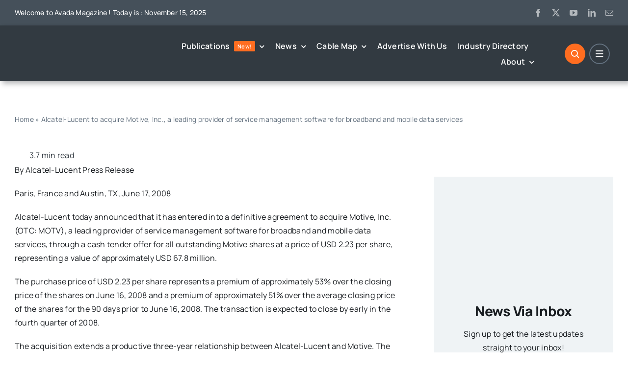

--- FILE ---
content_type: application/javascript; charset=UTF-8
request_url: https://subtelforum.com/cdn-cgi/challenge-platform/h/b/scripts/jsd/93954b626b88/main.js?
body_size: 4364
content:
window._cf_chl_opt={nMUP5:'b'};~function(S3,z,T,M,l,O,C,Z){S3=c,function(x,K,Sf,S2,R,H){for(Sf={x:254,K:196,R:223,H:198,k:264,o:226,L:171,G:187,i:176,I:248},S2=c,R=x();!![];)try{if(H=-parseInt(S2(Sf.x))/1+-parseInt(S2(Sf.K))/2+-parseInt(S2(Sf.R))/3*(parseInt(S2(Sf.H))/4)+parseInt(S2(Sf.k))/5+parseInt(S2(Sf.o))/6+-parseInt(S2(Sf.L))/7*(parseInt(S2(Sf.G))/8)+-parseInt(S2(Sf.i))/9*(-parseInt(S2(Sf.I))/10),H===K)break;else R.push(R.shift())}catch(k){R.push(R.shift())}}(S,768327),z=this||self,T=z[S3(263)],M={},M[S3(193)]='o',M[S3(257)]='s',M[S3(234)]='u',M[S3(192)]='z',M[S3(172)]='n',M[S3(221)]='I',M[S3(191)]='b',l=M,z[S3(246)]=function(x,K,R,H,Sq,SH,SX,S8,L,G,i,I,P,A){if(Sq={x:241,K:227,R:210,H:241,k:227,o:278,L:270,G:262,i:278,I:270,P:262,A:190,B:235,W:243,h:217,Q:204},SH={x:265,K:243,R:166},SX={x:161,K:236,R:225,H:188},S8=S3,null===K||K===void 0)return H;for(L=J(K),x[S8(Sq.x)][S8(Sq.K)]&&(L=L[S8(Sq.R)](x[S8(Sq.H)][S8(Sq.k)](K))),L=x[S8(Sq.o)][S8(Sq.L)]&&x[S8(Sq.G)]?x[S8(Sq.i)][S8(Sq.I)](new x[(S8(Sq.P))](L)):function(B,S9,W){for(S9=S8,B[S9(SH.x)](),W=0;W<B[S9(SH.K)];B[W]===B[W+1]?B[S9(SH.R)](W+1,1):W+=1);return B}(L),G='nAsAaAb'.split('A'),G=G[S8(Sq.A)][S8(Sq.B)](G),i=0;i<L[S8(Sq.W)];I=L[i],P=b(x,K,I),G(P)?(A=P==='s'&&!x[S8(Sq.h)](K[I]),S8(Sq.Q)===R+I?o(R+I,P):A||o(R+I,K[I])):o(R+I,P),i++);return H;function o(B,W,S7){S7=c,Object[S7(SX.x)][S7(SX.K)][S7(SX.R)](H,W)||(H[W]=[]),H[W][S7(SX.H)](B)}},O=S3(260)[S3(233)](';'),C=O[S3(190)][S3(235)](O),z[S3(180)]=function(x,K,So,SS,R,H,k,o){for(So={x:181,K:243,R:243,H:175,k:188,o:224},SS=S3,R=Object[SS(So.x)](K),H=0;H<R[SS(So.K)];H++)if(k=R[H],k==='f'&&(k='N'),x[k]){for(o=0;o<K[R[H]][SS(So.R)];-1===x[k][SS(So.H)](K[R[H]][o])&&(C(K[R[H]][o])||x[k][SS(So.k)]('o.'+K[R[H]][o])),o++);}else x[k]=K[R[H]][SS(So.o)](function(L){return'o.'+L})},Z=function(SA,Su,SP,SI,Si,SL,Sm,K,R,H){return SA={x:179,K:219},Su={x:220,K:220,R:220,H:188,k:220,o:220,L:162,G:277,i:188,I:220},SP={x:243},SI={x:255},Si={x:243,K:277,R:161,H:236,k:225,o:225,L:161,G:236,i:225,I:255,P:188,A:188,B:188,W:188,h:220,Q:188,g:220,v:161,d:236,V:225,D:188,U:188,n:188,Y:162},SL={x:212,K:277},Sm=S3,K=String[Sm(SA.x)],R={'h':function(k){return k==null?'':R.g(k,6,function(o,Sw){return Sw=c,Sw(SL.x)[Sw(SL.K)](o)})},'g':function(o,L,G,Sx,i,I,P,A,B,W,Q,V,D,U,Y,j,S0,S1){if(Sx=Sm,o==null)return'';for(I={},P={},A='',B=2,W=3,Q=2,V=[],D=0,U=0,Y=0;Y<o[Sx(Si.x)];Y+=1)if(j=o[Sx(Si.K)](Y),Object[Sx(Si.R)][Sx(Si.H)][Sx(Si.k)](I,j)||(I[j]=W++,P[j]=!0),S0=A+j,Object[Sx(Si.R)][Sx(Si.H)][Sx(Si.o)](I,S0))A=S0;else{if(Object[Sx(Si.L)][Sx(Si.G)][Sx(Si.i)](P,A)){if(256>A[Sx(Si.I)](0)){for(i=0;i<Q;D<<=1,U==L-1?(U=0,V[Sx(Si.P)](G(D)),D=0):U++,i++);for(S1=A[Sx(Si.I)](0),i=0;8>i;D=D<<1|1.86&S1,L-1==U?(U=0,V[Sx(Si.A)](G(D)),D=0):U++,S1>>=1,i++);}else{for(S1=1,i=0;i<Q;D=S1|D<<1,L-1==U?(U=0,V[Sx(Si.B)](G(D)),D=0):U++,S1=0,i++);for(S1=A[Sx(Si.I)](0),i=0;16>i;D=D<<1|S1&1.4,U==L-1?(U=0,V[Sx(Si.W)](G(D)),D=0):U++,S1>>=1,i++);}B--,0==B&&(B=Math[Sx(Si.h)](2,Q),Q++),delete P[A]}else for(S1=I[A],i=0;i<Q;D=D<<1.77|1&S1,L-1==U?(U=0,V[Sx(Si.Q)](G(D)),D=0):U++,S1>>=1,i++);A=(B--,B==0&&(B=Math[Sx(Si.g)](2,Q),Q++),I[S0]=W++,String(j))}if(A!==''){if(Object[Sx(Si.v)][Sx(Si.d)][Sx(Si.V)](P,A)){if(256>A[Sx(Si.I)](0)){for(i=0;i<Q;D<<=1,U==L-1?(U=0,V[Sx(Si.Q)](G(D)),D=0):U++,i++);for(S1=A[Sx(Si.I)](0),i=0;8>i;D=S1&1|D<<1,L-1==U?(U=0,V[Sx(Si.A)](G(D)),D=0):U++,S1>>=1,i++);}else{for(S1=1,i=0;i<Q;D=D<<1|S1,U==L-1?(U=0,V[Sx(Si.B)](G(D)),D=0):U++,S1=0,i++);for(S1=A[Sx(Si.I)](0),i=0;16>i;D=D<<1.31|S1&1,U==L-1?(U=0,V[Sx(Si.D)](G(D)),D=0):U++,S1>>=1,i++);}B--,B==0&&(B=Math[Sx(Si.h)](2,Q),Q++),delete P[A]}else for(S1=I[A],i=0;i<Q;D=1&S1|D<<1,L-1==U?(U=0,V[Sx(Si.U)](G(D)),D=0):U++,S1>>=1,i++);B--,0==B&&Q++}for(S1=2,i=0;i<Q;D=D<<1|1&S1,U==L-1?(U=0,V[Sx(Si.n)](G(D)),D=0):U++,S1>>=1,i++);for(;;)if(D<<=1,L-1==U){V[Sx(Si.A)](G(D));break}else U++;return V[Sx(Si.Y)]('')},'j':function(k,SK){return SK=Sm,null==k?'':k==''?null:R.i(k[SK(SP.x)],32768,function(o,SR){return SR=SK,k[SR(SI.x)](o)})},'i':function(o,L,G,Sz,i,I,P,A,B,W,Q,V,D,U,Y,j,S1,S0){for(Sz=Sm,i=[],I=4,P=4,A=3,B=[],V=G(0),D=L,U=1,W=0;3>W;i[W]=W,W+=1);for(Y=0,j=Math[Sz(Su.x)](2,2),Q=1;j!=Q;S0=V&D,D>>=1,0==D&&(D=L,V=G(U++)),Y|=(0<S0?1:0)*Q,Q<<=1);switch(Y){case 0:for(Y=0,j=Math[Sz(Su.K)](2,8),Q=1;j!=Q;S0=D&V,D>>=1,D==0&&(D=L,V=G(U++)),Y|=(0<S0?1:0)*Q,Q<<=1);S1=K(Y);break;case 1:for(Y=0,j=Math[Sz(Su.R)](2,16),Q=1;j!=Q;S0=D&V,D>>=1,D==0&&(D=L,V=G(U++)),Y|=(0<S0?1:0)*Q,Q<<=1);S1=K(Y);break;case 2:return''}for(W=i[3]=S1,B[Sz(Su.H)](S1);;){if(U>o)return'';for(Y=0,j=Math[Sz(Su.k)](2,A),Q=1;j!=Q;S0=V&D,D>>=1,D==0&&(D=L,V=G(U++)),Y|=(0<S0?1:0)*Q,Q<<=1);switch(S1=Y){case 0:for(Y=0,j=Math[Sz(Su.R)](2,8),Q=1;Q!=j;S0=V&D,D>>=1,D==0&&(D=L,V=G(U++)),Y|=(0<S0?1:0)*Q,Q<<=1);i[P++]=K(Y),S1=P-1,I--;break;case 1:for(Y=0,j=Math[Sz(Su.o)](2,16),Q=1;Q!=j;S0=V&D,D>>=1,0==D&&(D=L,V=G(U++)),Y|=(0<S0?1:0)*Q,Q<<=1);i[P++]=K(Y),S1=P-1,I--;break;case 2:return B[Sz(Su.L)]('')}if(0==I&&(I=Math[Sz(Su.o)](2,A),A++),i[S1])S1=i[S1];else if(S1===P)S1=W+W[Sz(Su.G)](0);else return null;B[Sz(Su.i)](S1),i[P++]=W+S1[Sz(Su.G)](0),I--,W=S1,I==0&&(I=Math[Sz(Su.I)](2,A),A++)}}},H={},H[Sm(SA.K)]=R.h,H}(),F();function a(SW,ST,x,K,R,H){return SW={x:184,K:214,R:276},ST=S3,x=z[ST(SW.x)],K=3600,R=Math[ST(SW.K)](+atob(x.t)),H=Math[ST(SW.K)](Date[ST(SW.R)]()/1e3),H-R>K?![]:!![]}function b(x,K,R,SN,S5,H){S5=(SN={x:202,K:278,R:228,H:278,k:261},S3);try{return K[R][S5(SN.x)](function(){}),'p'}catch(k){}try{if(null==K[R])return K[R]===void 0?'u':'x'}catch(o){return'i'}return x[S5(SN.K)][S5(SN.R)](K[R])?'a':K[R]===x[S5(SN.H)]?'D':!0===K[R]?'T':K[R]===!1?'F':(H=typeof K[R],S5(SN.k)==H?E(x,K[R])?'N':'f':l[H]||'?')}function y(x,K,Sv,Sg,SQ,Sh,SM,R,H){Sv={x:184,K:185,R:232,H:266,k:164,o:259,L:174,G:271,i:229,I:222,P:272,A:231,B:237,W:194,h:219,Q:169},Sg={x:197},SQ={x:205,K:205,R:211,H:245,k:205},Sh={x:222},SM=S3,R=z[SM(Sv.x)],H=new z[(SM(Sv.K))](),H[SM(Sv.R)](SM(Sv.H),SM(Sv.k)+z[SM(Sv.o)][SM(Sv.L)]+SM(Sv.G)+R.r),R[SM(Sv.i)]&&(H[SM(Sv.I)]=5e3,H[SM(Sv.P)]=function(Sl){Sl=SM,K(Sl(Sh.x))}),H[SM(Sv.A)]=function(SE){SE=SM,H[SE(SQ.x)]>=200&&H[SE(SQ.K)]<300?K(SE(SQ.R)):K(SE(SQ.H)+H[SE(SQ.k)])},H[SM(Sv.B)]=function(Sb){Sb=SM,K(Sb(Sg.x))},H[SM(Sv.W)](Z[SM(Sv.h)](JSON[SM(Sv.Q)](x)))}function N(H,k,Sp,SJ,o,L,G,i,I,P,A,B){if(Sp={x:189,K:200,R:184,H:164,k:259,o:174,L:177,G:216,i:185,I:232,P:266,A:222,B:272,W:267,h:259,Q:215,g:207,v:251,d:195,V:259,D:186,U:218,n:259,Y:250,j:206,e:242,S0:208,S1:163,SV:194,SD:219},SJ=S3,!f(.01))return![];L=(o={},o[SJ(Sp.x)]=H,o[SJ(Sp.K)]=k,o);try{G=z[SJ(Sp.R)],i=SJ(Sp.H)+z[SJ(Sp.k)][SJ(Sp.o)]+SJ(Sp.L)+G.r+SJ(Sp.G),I=new z[(SJ(Sp.i))](),I[SJ(Sp.I)](SJ(Sp.P),i),I[SJ(Sp.A)]=2500,I[SJ(Sp.B)]=function(){},P={},P[SJ(Sp.W)]=z[SJ(Sp.h)][SJ(Sp.Q)],P[SJ(Sp.g)]=z[SJ(Sp.k)][SJ(Sp.v)],P[SJ(Sp.d)]=z[SJ(Sp.V)][SJ(Sp.D)],P[SJ(Sp.U)]=z[SJ(Sp.n)][SJ(Sp.Y)],A=P,B={},B[SJ(Sp.j)]=L,B[SJ(Sp.e)]=A,B[SJ(Sp.S0)]=SJ(Sp.S1),I[SJ(Sp.SV)](Z[SJ(Sp.SD)](B))}catch(W){}}function f(x,SB,Sr){return SB={x:268},Sr=S3,Math[Sr(SB.x)]()<x}function J(x,SF,S6,K){for(SF={x:210,K:181,R:247},S6=S3,K=[];null!==x;K=K[S6(SF.x)](Object[S6(SF.K)](x)),x=Object[S6(SF.R)](x));return K}function S(Se){return Se='chlApiRumWidgetAgeMs,25756jcCYkX,xhr-error,2764612bsoKZg,contentDocument,error,addEventListener,catch,iframe,d.cookie,status,errorInfoObject,chlApiUrl,source,detail,concat,success,7JFRIxHywlG3d45aS8NsvpWVY2DUfMBOjCozPbZ0eE6KctkmAQLr-$hg9Tu+X1qni,tabIndex,floor,evkH5,/invisible/jsd,isNaN,chlApiClientVersion,NuON,pow,bigint,timeout,6IZbkAp,map,call,6639900EuZSWm,getOwnPropertyNames,isArray,api,display: none,onload,open,split,undefined,bind,hasOwnProperty,onerror,loading,error on cf_chl_props,toString,Object,chctx,length,body,http-code:,Ijql6,getPrototypeOf,27847790tOPKfo,appendChild,Brug8,VIQF7,DOMContentLoaded,contentWindow,1534491ozFSkd,charCodeAt,cloudflare-invisible,string,removeChild,_cf_chl_opt,_cf_chl_opt;kdLcs8;ZYSYt6;mJfw0;CntK7;Fikdj5;PZulp7;bMAJa5;LsaOO2;cwlZd3;xrOqw4;MoGZ8;ZxbA6;vlPW5;Ijql6;UxIdq5;sfiTj7;FtwmA0,function,Set,document,2495670Igciqd,sort,POST,chlApiSitekey,random,sid,from,/jsd/oneshot/93954b626b88/0.39181582305447776:1763220142:mFuX8cxezDS5OpXIuqIUjWfce_zIkdrpN3cATrHsTDc/,ontimeout,event,onreadystatechange,navigator,now,charAt,Array,prototype,join,jsd,/cdn-cgi/challenge-platform/h/,[native code],splice,Function,createElement,stringify,readyState,4847927RubbKI,number,postMessage,nMUP5,indexOf,9HhcKZx,/b/ov1/0.39181582305447776:1763220142:mFuX8cxezDS5OpXIuqIUjWfce_zIkdrpN3cATrHsTDc/,clientInformation,fromCharCode,UxIdq5,keys,style,parent,__CF$cv$params,XMLHttpRequest,JwVtE8,8JSZTCn,push,msg,includes,boolean,symbol,object,send'.split(','),S=function(){return Se},S()}function X(R,H,Sj,SZ,k,o,L){if(Sj={x:256,K:229,R:211,H:208,k:269,o:273,L:211,G:183,i:173,I:200,P:209,A:183},SZ=S3,k=SZ(Sj.x),!R[SZ(Sj.K)])return;H===SZ(Sj.R)?(o={},o[SZ(Sj.H)]=k,o[SZ(Sj.k)]=R.r,o[SZ(Sj.o)]=SZ(Sj.L),z[SZ(Sj.G)][SZ(Sj.i)](o,'*')):(L={},L[SZ(Sj.H)]=k,L[SZ(Sj.k)]=R.r,L[SZ(Sj.o)]=SZ(Sj.I),L[SZ(Sj.P)]=H,z[SZ(Sj.A)][SZ(Sj.i)](L,'*'))}function E(x,K,Sa,S4){return Sa={x:167,K:161,R:240,H:225,k:175,o:165},S4=S3,K instanceof x[S4(Sa.x)]&&0<x[S4(Sa.x)][S4(Sa.K)][S4(Sa.R)][S4(Sa.H)](K)[S4(Sa.k)](S4(Sa.o))}function c(m,w,x){return x=S(),c=function(K,R,z){return K=K-161,z=x[K],z},c(m,w)}function s(St,Sc,R,H,k,o,L){Sc=(St={x:168,K:203,R:182,H:230,k:213,o:244,L:249,G:253,i:178,I:275,P:199,A:244,B:258},S3);try{return R=T[Sc(St.x)](Sc(St.K)),R[Sc(St.R)]=Sc(St.H),R[Sc(St.k)]='-1',T[Sc(St.o)][Sc(St.L)](R),H=R[Sc(St.G)],k={},k=Ijql6(H,H,'',k),k=Ijql6(H,H[Sc(St.i)]||H[Sc(St.I)],'n.',k),k=Ijql6(H,R[Sc(St.P)],'d.',k),T[Sc(St.A)][Sc(St.B)](R),o={},o.r=k,o.e=null,o}catch(G){return L={},L.r={},L.e=G,L}}function F(SY,Sn,SD,SO,x,K,R,H,k){if(SY={x:184,K:229,R:170,H:238,k:201,o:201,L:252,G:274},Sn={x:170,K:238,R:274},SD={x:239},SO=S3,x=z[SO(SY.x)],!x)return;if(!a())return;(K=![],R=x[SO(SY.K)]===!![],H=function(SC,o){if(SC=SO,!K){if(K=!![],!a())return;o=s(),y(o.r,function(L){X(x,L)}),o.e&&N(SC(SD.x),o.e)}},T[SO(SY.R)]!==SO(SY.H))?H():z[SO(SY.k)]?T[SO(SY.o)](SO(SY.L),H):(k=T[SO(SY.G)]||function(){},T[SO(SY.G)]=function(Ss){Ss=SO,k(),T[Ss(Sn.x)]!==Ss(Sn.K)&&(T[Ss(Sn.R)]=k,H())})}}()